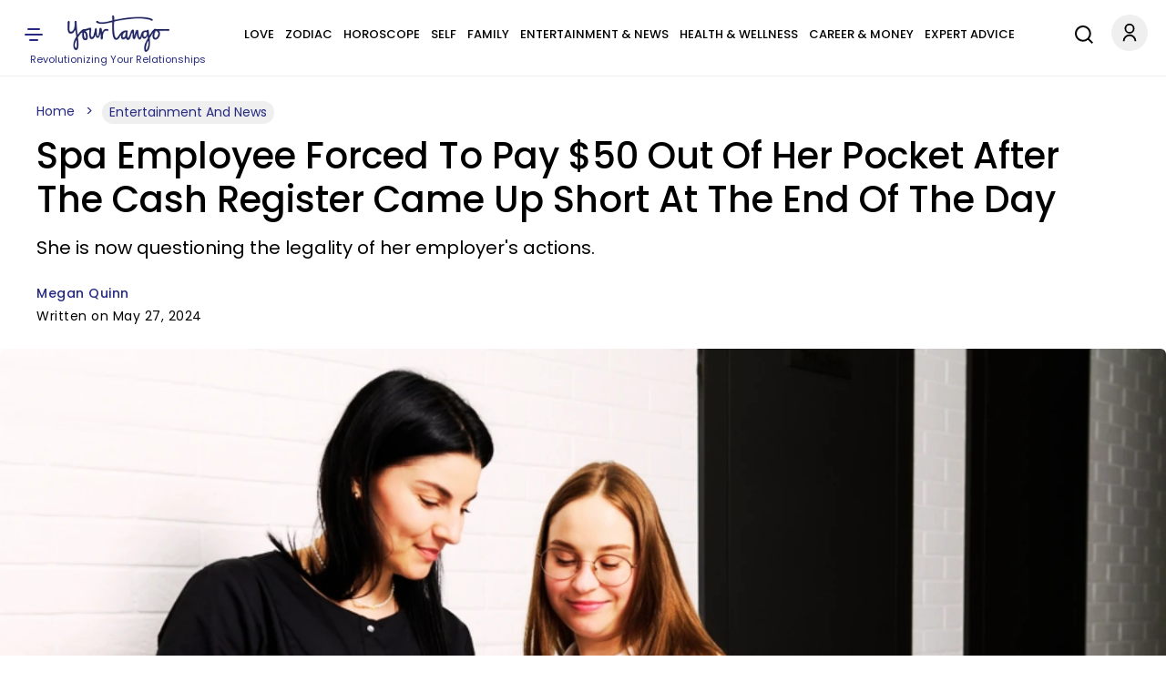

--- FILE ---
content_type: application/javascript
request_url: https://www.yourtango.com/yt_prebid.js?d=20260203
body_size: 11427
content:
if(yt_ads_data.normal !== 1){
(function () {
	function ytShowHouseAds(ytHouseAdsSlotsArray){
		const creativesLeaderboard = [
		  { img: "https://www.yourtango.com/sites/default/files/image_blog/2025-12/ryan-dusick-728x90.png", url: "https://youtu.be/_WJY2iKzJf4?utm_source=AC&utm_medium=housead&utm_campaign=gettingopenpodcast" },
		  { img: "https://www.yourtango.com/sites/default/files/image_blog/2025-12/joe-kort-728x90.png", url: "https://youtu.be/mAa54Ghj5HQ?utm_source=AC&utm_medium=housead&utm_campaign=gettingopenpodcast" },
		  { img: "https://www.yourtango.com/sites/default/files/image_blog/2025-12/alexandra-solomon-728x90.png", url: "https://youtu.be/kBybxRhJQbs?utm_source=AC&utm_medium=housead&utm_campaign=gettingopenpodcast" },
		  { img: "https://www.yourtango.com/sites/default/files/image_blog/2025-12/sabrina-zohar-728x90.png", url: "https://youtu.be/qdBF2PsylaI?utm_source=AC&utm_medium=housead&utm_campaign=gettingopenpodcast" },
		  { img: "https://www.yourtango.com/sites/default/files/image_blog/2025-12/marriage-breakthru-728x90-4.jpeg", url: "https://www.yourtango.com/lasting-marriage-relationship-class?utm_source=AC&utm_medium=house&utm_campaign=breakthru" },
		  { img: "https://www.yourtango.com/sites/default/files/image_blog/2025-12/driftapart-728x90-6.jpeg", url: "https://www.yourtango.com/lasting-marriage-relationship-class?utm_source=AC&utm_medium=house&utm_campaign=driftapart" }
		];
		const creativesBox = [
		  { img: "https://www.yourtango.com/sites/default/files/image_blog/2026-01/attract-soul-level-love_0.png", url: "https://pages.powerofmanifestation.us/21-pom-gate-organic/" },
		  { img: "https://www.yourtango.com/sites/default/files/image_blog/2026-01/create-love-that-feels-electric.png", url: "https://pages.powerofmanifestation.us/21-pom-gate-organic/" },
		  { img: "https://www.yourtango.com/sites/default/files/image_blog/2026-01/magnetize-passionate-love.png", url: "https://pages.powerofmanifestation.us/21-pom-gate-organic/" },
		  { img: "https://www.yourtango.com/sites/default/files/image_blog/2026-01/manifest-love-that-lasts.png", url: "https://pages.powerofmanifestation.us/21-pom-gate-organic/" },
		  { img: "https://www.yourtango.com/sites/default/files/image_blog/2026-01/manifest-magnetic-life.png", url: "https://pages.powerofmanifestation.us/21-pom-gate-organic/" },
		  { img: "https://www.yourtango.com/sites/default/files/image_blog/2026-01/shift-your-energy-love.png", url: "https://pages.powerofmanifestation.us/21-pom-gate-organic/" },
		  { img: "https://www.yourtango.com/sites/default/files/image_blog/2026-01/manifest-better-relationships.png", url: "https://pages.powerofmanifestation.us/21-pom-gate-organic/" },
		  { img: "https://www.yourtango.com/sites/default/files/image_blog/2025-12/ryan-dusick-300x250.png", url: "https://youtu.be/_WJY2iKzJf4?utm_source=AC&utm_medium=housead&utm_campaign=gettingopenpodcast" },
		  { img: "https://www.yourtango.com/sites/default/files/image_blog/2025-12/joe-kort-300x250.png", url: "https://youtu.be/mAa54Ghj5HQ?utm_source=AC&utm_medium=housead&utm_campaign=gettingopenpodcast" },
		  { img: "https://www.yourtango.com/sites/default/files/image_blog/2025-12/alexandra-solomon-300x250.png", url: "https://youtu.be/kBybxRhJQbs?utm_source=AC&utm_medium=housead&utm_campaign=gettingopenpodcast" },
		  { img: "https://www.yourtango.com/sites/default/files/image_blog/2025-12/sabrina-zohar-300x250.png", url: "https://youtu.be/qdBF2PsylaI?utm_source=AC&utm_medium=housead&utm_campaign=gettingopenpodcast" },
		  { img: "https://www.yourtango.com/sites/default/files/image_blog/2025-12/mc-marriage-breakthru-300x250.jpeg", url: "https://www.yourtango.com/lasting-marriage-relationship-class?utm_source=AC&utm_medium=house&utm_campaign=breakthru" },
		  { img: "https://www.yourtango.com/sites/default/files/image_blog/2025-12/mc-bettercomm-300x250.jpeg", url: "https://www.yourtango.com/lasting-marriage-relationship-class?utm_source=AC&utm_medium=house&utm_campaign=bettercomm" },
		  { img: "https://www.yourtango.com/sites/default/files/image_blog/2025-12/mc-driftapart-300x250.jpeg", url: "https://www.yourtango.com/lasting-marriage-relationship-class?utm_source=AC&utm_medium=house&utm_campaign=driftapart" },
		  { img: "https://www.yourtango.com/sites/default/files/image_blog/2025-12/mc-strongercomm-300x250.jpeg", url: "https://www.yourtango.com/lasting-marriage-relationship-class?utm_source=AC&utm_medium=house&utm_campaign=strongercomm" },
		  { img: "https://www.yourtango.com/sites/default/files/image_blog/2025-12/mc-therapy-300x250.jpeg", url: "https://www.yourtango.com/lasting-marriage-relationship-class?utm_source=AC&utm_medium=house&utm_campaign=therapy" }
		];
		for (let i = 0; i < ytHouseAdsSlotsArray.length; i++) {
			const slotId = ytHouseAdsSlotsArray[i];
			if (!slotId) continue;			
			const adSlotDiv = document.getElementById(slotId);
			if(!adSlotDiv){
			  ytHouseAdsSlotsArray[i] = "";
			  continue;
			}
			const isLeaderboard = slotId.startsWith("leaderboard");
			const creatives = isLeaderboard ? creativesLeaderboard : creativesBox;
			const rnd = Math.floor(Math.random() * creatives.length);

			adSlotDiv.innerHTML = `<a href="${creatives[rnd].url}" target="_blank" rel="nofollow sponsored noreferrer noopener">
			  <img loading="lazy"
				   src="${creatives[rnd].img}"
				   width="${isLeaderboard ? 728 : 300}"
				   height="${isLeaderboard ? 90 : 250}"
				   alt="Advertisement"
				   class="img-fluid${isLeaderboard ? ' yt-house-ads' : ''}">
			</a>`;	
		}
	}
	var ytHouseAdsSlotsArrayMain = ["leaderboard-1", "leaderboard-2", "leaderboard-3", "box-1", "box-2", "box-3", "box-4", "box-5", "box-6", "box-7", "box-8", "box-9", "box-10", "box-11", "box-12", "box-13", "box-14", "box-15", "box-16", "box-17", "box-18", "box-19", "box-20", "box-21", "box-22", "box-23", "box-24", "box-25", "box-26", "box-27", "box-28", "box-29", "box-30", "box-300"];
	ytShowHouseAds(ytHouseAdsSlotsArrayMain);
	window.goThroughArticleInfiniteScrollSlots = function(nid, yt_prebid_scroll_kv_obj, yt_scroll_ads_data, url){
		var ytHouseAdsSlotsArrayScroll = ["leaderboard-1", "box-1", "box-2", "box-3", "box-4", "box-5", "box-6", "box-7", "box-8", "box-9", "box-10", "box-11", "box-12", "box-13", "box-14", "box-15", "box-16", "box-17", "box-18", "box-19", "box-20", "box-21", "box-22", "box-23", "box-24", "box-25", "box-26", "box-27", "box-28", "box-29", "box-30"];
		ytHouseAdsSlotsArrayScroll.forEach((v, i, a) => a[i] = v + "-" +nid);
		ytShowHouseAds(ytHouseAdsSlotsArrayScroll);
	}
})();
} else {
function ytp_bidder(bidRequest, bidResponse) {
  if (bidResponse && bidResponse.bidder) {
    return bidResponse.bidder;
  }
  if (bidRequest && bidRequest.bidder) {
    return bidRequest.bidder;
  }
  return '';
}
yt_prebid_kv_obj += '.setTargeting("amp", ["0"]).setTargeting("pg_scroll", ["0"]).setTargeting("pwrap", ["yt"])';
window.ytAds = {
  slotData: {},
  yt_ads_targeting_obj: {},
  setTargetingFromPage(k, v) {
  window.ytAds.yt_ads_targeting_obj[k] = v;
},
parsePrebidTargeting(str, targetObj = this.yt_ads_targeting_obj) {
  if (!str) return;

  try {
    const parts = str.split('.setTargeting').slice(1);

    for (const part of parts) {
      try {
        const open = part.indexOf('("');
        const mid = part.indexOf('",');
        const close = part.lastIndexOf(')');

        if (open === -1 || mid === -1 || close === -1) continue;

        const key = part.substring(open + 2, mid).trim();
        const raw = part.substring(mid + 2, close).trim();

        let values = [];

        // CASE 1 — normal ["a","b"]
        if (raw.startsWith("[")) {
          try {
            values = Function(`"use strict"; return (${raw});`)();
          } catch {
            values = [];
          }
        }

        // CASE 2 — getYTCookie("cookie")
        else if (raw.startsWith("getYTCookie")) {
          try {
            const start = raw.indexOf("(");
            const end = raw.lastIndexOf(")");
            const inside = raw.substring(start + 1, end).trim();
            const cookieName = inside.replace(/^["']|["']$/g, "");

            const cookieVal = (typeof getYTCookie === "function")
			  ? getYTCookie(cookieName)
			  : null;

            if (cookieVal != null && cookieVal !== "") {
              values = [String(cookieVal)];
            }
          } catch {}
        }

        if (key && Array.isArray(values)) {
          targetObj[key] = values;
        }

      } catch (innerErr) {
        this.log("parsePrebidTargeting inner error:", innerErr);
      }
    }
  } catch (err) {
    this.log("parsePrebidTargeting error:", err);
  }
},
  createPageTargetingObj() {
  try {
    if (!yt_prebid_kv_obj) return;

    try {
      // Try safe parser first
      this.parsePrebidTargeting(yt_prebid_kv_obj);
      this.log("Targeting parsed safely without eval()");
      return;
    } catch (safeErr) {
      this.log("Safe targeting parser failed — falling back to eval()", safeErr);
    }
    
    let updated = yt_prebid_kv_obj.replaceAll(
      ".setTargeting",
      ";ytAds.setTargetingFromPage"
    );
    updated = updated.substring(1);
    eval(updated);
  } catch (e) {
    this.log("Error applying dynamic page targeting:", e);
  }
},
applyPageLevelTargeting(targetingObj) {
  if (!targetingObj || typeof targetingObj !== 'object') return;

  googletag.cmd.push(() => {
    if (!googletag.pubads) return;
    const pubads = googletag.pubads();
	pubads.clearTargeting();
    Object.entries(targetingObj).forEach(([key, values]) => {
      if (!Array.isArray(values)) return;
      pubads.setTargeting(key, values);
    });

    this.log("📌 Page-level targeting applied:", targetingObj);
  });
},
buildOrtb2FromTargeting() {
  const kv = this.yt_ads_targeting_obj || {};

  const cat = Array.isArray(kv.article_category) ? kv.article_category : [];
  const kwArray = Array.isArray(kv.article_keyword) ? kv.article_keyword : [];

  const ortb2 = {
    site: {
      domain: location.hostname,
      page: location.href,
      ext: {
        data: {}
      }
    }
  };

  if (cat.length > 0) {
    ortb2.site.ext.data.cat = cat;
  }

  if (kwArray.length > 0) {
    ortb2.site.keywords = kwArray.join(",");
  }

  return ortb2;
},
  
  debug: new URLSearchParams(window.location.search).get('yt_debug') === '1',
  log(...args) {
    if (this.debug) console.log('[YT_ADS_DEBUG]', ...args);
  },
  lazyAuctionQueue: [],
lazyAuctionTimer: null,
lazyAuctionDelay: 150,
lazyAuctionMaxSize: 8,
enqueueLazyAuction(item) {
  if (
    !item ||
    !item.slotId ||
    !item.gptSlot ||
    !item.adUnit ||
    !item.adPath ||
    typeof item.timeout !== "number"
  ) {
    this.log("Invalid lazy auction item skipped", item);
    return;
  }

  this.lazyAuctionQueue.push(item);

  if (this.lazyAuctionQueue.length >= this.lazyAuctionMaxSize) {
    this.flushLazyAuction();
    return;
  }

  if (this.lazyAuctionTimer) return;

  this.lazyAuctionTimer = setTimeout(() => {
    this.flushLazyAuction();
  }, this.lazyAuctionDelay);
},
flushLazyAuction() {
  try {
    if (this.lazyAuctionTimer) {
      clearTimeout(this.lazyAuctionTimer);
      this.lazyAuctionTimer = null;
    }

    const batch = this.lazyAuctionQueue.splice(0);
    if (!batch.length) return;

    const groups = {};
    batch.forEach(item => {
      const t = Number(item.timeout);
      groups[t] ??= [];
      groups[t].push(item);
    });

    const tryFinalServe = (items) => {
	  if (!items || !items.length) return;
	  const slotIds = items.map(i => i.slotId);
	  const gptSlots = items.map(i => i.gptSlot).filter(Boolean);
	  
      googletag.cmd.push(() => {
		pbjs.setTargetingForGPTAsync(slotIds);

		if (this.enableTAM && window.ytAds.tamReady && window.apstag) {
		  apstag.setDisplayBids(
			items.map(i => ({
			  slotID: i.slotId,
			  slotName: i.gptSlot.getAdUnitPath()
			}))
		  );
		}

		googletag.pubads().refresh(gptSlots);
		  
	  });
    };

    Object.entries(groups).forEach(([timeout, items]) => {
      let prebidDone = false;
      let tamDone = !this.enableTAM;

      const adUnits = items.map(i => i.adUnit);

      let completed = false;
      const done = () => {
        if (completed) return;
        if (prebidDone && tamDone) {
		  completed = true;
          tryFinalServe(items);
        }
      };

      pbjs.requestBids({
        adUnits: adUnits,
        timeout: Number(timeout),
        bidsBackHandler: () => {
          prebidDone = true;
          done();
        }
      });

      if (this.enableTAM && window.ytAds.tamReady && window.apstag) {
        apstag.fetchBids({
          slots: items.map(i => ({
            slotID: i.slotId,
            slotName: i.gptSlot.getAdUnitPath(),
            sizes: i.sizes
          })),
          timeout: Number(timeout)
        }, () => {
          tamDone = true;
          done();
        });
      } else {
        tamDone = true;
        done();
      }
    });

  } catch (e) {
    this.log("flushLazyAuction error", e);
  }
},
  device: null,
  getDevice() {
    const w = window.innerWidth || document.documentElement.clientWidth;
    if (w >= 1024) return 'desktop';
    if (w >= 768) return 'tablet';
    return 'mobile';
  },

  
  cmpReady: false,
  waitForAdmiralConsent(retries = 3) {
    if (this.cmpReady === true) return;

    if (typeof window.__tcfapi !== 'function') {
      if (retries > 0) {
        this.log(`CMP (__tcfapi) not ready yet – retrying (${retries})`);
        setTimeout(() => this.waitForAdmiralConsent(retries - 1), 500);
      } else {
        this.log('CMP not found after retries – continuing without consent');
        this.initializePrebid(null);
      }
      return;
    }

    this.log('Admiral CMP detected, subscribing to TCF events');
    this.cmpReady = true;

    let prebidInitialized = false;
    try {
      window.__tcfapi('addEventListener', 2, (tcData, success) => {
        if (!success || !tcData || prebidInitialized) return;
        const { gdprApplies, eventStatus } = tcData;

        const consentReady = ((gdprApplies === false) || (gdprApplies === 0) || (['tcloaded', 'loaded', 'useractioncomplete'].includes(eventStatus)));
        if (consentReady) {
          this.log(`Consent ready or not required (gdprApplies=${gdprApplies}, eventStatus=${eventStatus}) → start Prebid`);
          prebidInitialized = true;
          this.deferPrebidStart(tcData);
          return;
        }

        if (eventStatus === 'cmpuishown') this.log('CMP UI shown, waiting for user action…');
      });
    } catch (e) {
      this.log('Error subscribing to CMP events:', e);
      this.initializePrebid(null);
    }
  },

  deferPrebidStart(tcData) {
    const init = () => this.initializePrebid(tcData);
    if ('requestIdleCallback' in window) {
      this.log('Deferring Prebid start using requestIdleCallback()');
      requestIdleCallback(init);
    } else {
      this.log('Deferring Prebid start with setTimeout()');
      setTimeout(init, 50);
    }
  },

  gptLoaded: false,
  prebidLoaded: false,
  enableTAM: false,
  tamReady: false,

  loadLib(url, cb) {
    const s = document.createElement('script');
    s.async = true; s.type = 'text/javascript'; s.src = url;
    if (cb) s.onload = cb;
    const ref = document.getElementsByTagName('script')[0];
    ref.parentNode.insertBefore(s, ref);
  },
  
  paths: {
    leaderboard: {
      desktop: [
        '1020897/yt-dt/yt-dt-leaderboard-top',
        '1020897/yt-dt/yt-dt-leaderboard-inline1',
        '1020897/yt-dt/yt-dt-leaderboard-inline2',
        '1020897/yt-dt/yt-dt-leaderboard-bottom'
      ],
      tablet: [
        '1020897/yt-tb/yt-tb-leaderboard-top',
        '1020897/yt-tb/yt-tb-leaderboard-inline1',
        '1020897/yt-tb/yt-tb-leaderboard-inline2',
        '1020897/yt-tb/yt-tb-leaderboard-bottom'
      ]
    },
    box: {
      desktopPrefix: '1020897/yt-dt/yt-dt-box-',
      tabletPrefix: '1020897/yt-tb/yt-tb-box-',
      mobilePrefix: '1020897/yt-mb/yt-mb-box-'
    },
    adhesive: {
      tablet: '1020897/yt-tb/yt-tb-adhesive',
      mobile: '1020897/yt-mb/yt-mb-adhesive'
    }
  },

  sizes: {
    leaderboard: { desktop: [[970, 250], [970, 90], [728, 250], [728, 90]], tablet: [[728, 90]] },
    box: [[300, 250]],
    adhesive: { tablet: [[728, 90]], mobile: [[320, 50]] }
  },

  bidders: ['amx','criteo','ix','medianet','openx','pubmatic','triplelift','ttd'],
  excludedSexBidders: [],

bidderPlacements: {
  shared: {
    leaderboard: {
      "yt-leaderboard-top": {
        normal: {
          pubmatic: { publisherId: "159322", adSlot: "5994727" },
          openx: { delDomain: "yourtango-d.openx.net", unit: "560866108" },
          ix: { siteId: "1111365" },
          criteo: { pubid: '105803', networkId: 11829 },
          medianet: { cid: "8CUC41VB3", crid: "585670322", bidfloor: 0.04 },
          triplelift: { inventoryCode: "yourtango_728x90_desktop_HDX", floor: 0.04 },
          amx: { tagId: "eW91cnRhbmdvLmNvbQ" },
          ttd: { supplySourceId: "yourtango", publisherId: "1", bidfloor: 0.10 }
        },
        sex: {
          pubmatic: { publisherId: "159322", adSlot: "5994733" },
          openx: { delDomain: "yourtango-d.openx.net", unit: "560866114" },
          ix: { siteId: "1111371" },
          criteo: { pubid: '105803', networkId: 11829 },
          medianet: { cid: "8CUC41VB3", crid: "425538783", bidfloor: 0.01 },
          triplelift: { inventoryCode: "yourtango_728x90_desktop_HDX", floor: 0.01 },
          amx: { tagId: "eW91cnRhbmdvLmNvbQ" },
          ttd: { supplySourceId: "yourtango", publisherId: "1", bidfloor: 0.10 }
        }
      },
      "yt-leaderboard-inline": {
        normal: {
          pubmatic: { publisherId: "159322", adSlot: "5994728" },
          openx: { delDomain: "yourtango-d.openx.net", unit: "560866109" },
          ix: { siteId: "1111366" },
          criteo: { pubid: '105803', networkId: 11829 },
          medianet: { cid: "8CUC41VB3", crid: "335336636", bidfloor: 0.04 },
          triplelift: { inventoryCode: "yourtango_728x90_desktop_HDX", floor: 0.04 },
          amx: { tagId: "eW91cnRhbmdvLmNvbQ" },
          ttd: { supplySourceId: "yourtango", publisherId: "1", bidfloor: 0.10 }
        },
        sex: {
          pubmatic: { publisherId: "159322", adSlot: "5994734" },
          openx: { delDomain: "yourtango-d.openx.net", unit: "560866116" },
          ix: { siteId: "1111372" },
          criteo: { pubid: '105803', networkId: 11829 },
          medianet: { cid: "8CUC41VB3", crid: "604735544", bidfloor: 0.01 },
          triplelift: { inventoryCode: "yourtango_728x90_desktop_HDX", floor: 0.01 },
          amx: { tagId: "eW91cnRhbmdvLmNvbQ" },
          ttd: { supplySourceId: "yourtango", publisherId: "1", bidfloor: 0.10 }
        }
      },
      "yt-leaderboard-bottom": {
        normal: {
          pubmatic: { publisherId: "159322", adSlot: "5994729" },
          openx: { delDomain: "yourtango-d.openx.net", unit: "560866110" },
          ix: { siteId: "1111367" },
          criteo: { pubid: '105803', networkId: 11829 },
          medianet: { cid: "8CUC41VB3", crid: "762744048", bidfloor: 0.04 },
          triplelift: { inventoryCode: "yourtango_728x90_desktop_HDX", floor: 0.04 },
          amx: { tagId: "eW91cnRhbmdvLmNvbQ" },
          ttd: { supplySourceId: "yourtango", publisherId: "1", bidfloor: 0.10 }
        }
      }
    },

    box: {
    "yt-box-1": {
      normal: {
        pubmatic: { publisherId: "159322", adSlot: "5994730" },
        openx: { delDomain: "yourtango-d.openx.net", unit: "560866111" },
        ix: { siteId: "1111368" },
        criteo: { pubid: '105803', networkId: 11829 },
        medianet: { cid: "8CUC41VB3", crid: "413857852", bidfloor: 0.04 },
        triplelift: { inventoryCode: "yourtango_300x250_desktop", floor: 0.04 },
        amx: { tagId: "eW91cnRhbmdvLmNvbQ" },
        ttd: { supplySourceId: "yourtango", publisherId: "1", bidfloor: 0.10 }
      },
      sex: {
        pubmatic: { publisherId: "159322", adSlot: "5994736" },
        openx: { delDomain: "yourtango-d.openx.net", unit: "560866119" },
        ix: { siteId: "1111374" },
        criteo: { pubid: '105803', networkId: 11829 },
        medianet: { cid: "8CUC41VB3", crid: "400386656", bidfloor: 0.01 },
        triplelift: { inventoryCode: "yourtango_300x250_desktop", floor: 0.01 },
        amx: { tagId: "eW91cnRhbmdvLmNvbQ" },
        ttd: { supplySourceId: "yourtango", publisherId: "1", bidfloor: 0.10 }
      }
    }
    },

    boxMobile: {
    "yt-box-1": {
      normal: {
        pubmatic: { publisherId: "159322", adSlot: "5994731" },
        openx: { delDomain: "yourtango-d.openx.net", unit: "560866112" },
        ix: { siteId: "1111369" },
        criteo: { pubid: '105803', networkId: 11829 },
        medianet: { cid: "8CUC41VB3", crid: "369557902", bidfloor: 0.04 },
        triplelift: { inventoryCode: "yourtango_300x250_mobile", floor: 0.04 },
        amx: { tagId: "eW91cnRhbmdvLmNvbQ" },
        ttd: { supplySourceId: "yourtango", publisherId: "1", bidfloor: 0.10 }
      },
      sex: {
        pubmatic: { publisherId: "159322", adSlot: "5994737" },
        openx: { delDomain: "yourtango-d.openx.net", unit: "560866120" },
        ix: { siteId: "1111375" },
        criteo: { pubid: '105803', networkId: 11829 },
        medianet: { cid: "8CUC41VB3", crid: "850535471", bidfloor: 0.01 },
        triplelift: { inventoryCode: "yourtango_300x250_mobile", floor: 0.01 },
        amx: { tagId: "eW91cnRhbmdvLmNvbQ" },
        ttd: { supplySourceId: "yourtango", publisherId: "1", bidfloor: 0.10 }
      }
    }
  },

    adhesive: {
      "yt-adhesive": {
        normal: {
          pubmatic: { publisherId: "159322", adSlot: "5994732" },
          openx: { delDomain: "yourtango-d.openx.net", unit: "560866113" },
          ix: { siteId: "1111370" },
          criteo: { pubid: '105803', networkId: 11829 },
          medianet: { cid: "8CUC41VB3", crid: "311171275", bidfloor: 0.04 },
          triplelift: { inventoryCode: "yourtango_mobile_adhesive", floor: 0.04 },
          amx: { tagId: "eW91cnRhbmdvLmNvbQ" },
          ttd: { supplySourceId: "yourtango", publisherId: "1", bidfloor: 0.10 }
        },
        sex: {
          pubmatic: { publisherId: "159322", adSlot: "5994738" },
          openx: { delDomain: "yourtango-d.openx.net", unit: "560866122" },
          ix: { siteId: "1111376" },
          criteo: { pubid: '105803', networkId: 11829 },
          medianet: { cid: "8CUC41VB3", crid: "437111741", bidfloor: 0.01 },
          triplelift: { inventoryCode: "yourtango_mobile_adhesive", floor: 0.01 },
          amx: { tagId: "eW91cnRhbmdvLmNvbQ" },
          ttd: { supplySourceId: "yourtango", publisherId: "1", bidfloor: 0.10 }
        }
      }
    }
  },

  desktop: {},
tablet: {},
mobile: {}
},
debugOverlay(id, html) {
    if (!this.debug) return;

    const el = document.getElementById(id);
    if (!el) return;

    el.style.position = "relative";

    const old = el.querySelector(".yt-ad-debug");
    if (old) old.remove();

    const box = document.createElement("div");
    box.className = "yt-ad-debug";
    box.innerHTML = html;
    el.appendChild(box);
},
  slotRenderListenerAdded: false,
  startPrebidConfig() {
  const allReady = this.enableTAM
	  ? (this.gptLoaded && this.prebidLoaded && this.tamReady)
	  : (this.gptLoaded && this.prebidLoaded);
  if (allReady) {
    this.log('Both GPT and Prebid loaded → configuring Prebid');
    googletag.cmd.push(() => { googletag.pubads().disableInitialLoad();googletag.pubads().enableSingleRequest();googletag.enableServices(); });
    
    if (!this.slotRenderListenerAdded){
	  this.slotRenderListenerAdded = true;
	  
	  if (this.debug) {
			const style = document.createElement("style");
			style.textContent = `
				.yt-ad-debug {
					position: absolute;
					top: 0;
					left: 0;
					background: rgba(0,0,0,0.7);
					color: #fff;
					padding: 6px 8px;
					font-size: 14px;
					text-align:left;
					line-height: 1.8;
					z-index: 9999999;
					max-width: 350px;
					border-bottom-right-radius: 6px;
					pointer-events: auto;
					user-select: text;
				}
				#yt-adhesive-container .yt-ad-debug {
					position: absolute !important;
					top: -110px !important;
				}
			`;
			document.head.appendChild(style);
		}
		
	  googletag.cmd.push(() => {
		googletag.pubads().addEventListener('slotRenderEnded', event => {
		  const id = event.slot.getSlotElementId();
		  
		  if (window.ytAds.refreshConfig[window.ytAds.device]){
			ytAds.resetSlotRefreshState(id);
			ytAds.refreshableSlots.add(id);
			ytAds.startVisibilityObserver(id);
		  }
		  
			if (this.debug) {
				//console.log("EVENT RAW:", event);
				const w = (pbjs.getHighestCpmBids(id) || [])[0];
				const html = `
					<b>CPM:</b> $${w?.cpm || 0} (${w?.bidder || "No Prebid Bid"})<br>
					<b>Order:</b> ${event.campaignId}<br>
					<b>Line:</b> ${event.lineItemId}<br>
					<b>Creative:</b> ${event.creativeId}
				`;
				this.debugOverlay(id, html);
			}
		});
	  });
    }
    
    pbjs.que.push(() => {
      try {
        pbjs.setConfig({
          consentManagement: {
            gdpr: { cmpApi: 'iab', timeout: 100 },
            gpp: { cmpApi: 'iab', timeout: 100 }
          },
          userSync: {
            syncEnabled: true,
            filterSettings: {
              image: { filter: 'include', bidders: '*' },
              iframe: { filter: 'include', bidders: '*' }
            },
            syncsPerBidder: 5,
            syncDelay: 3000,
            auctionDelay: 500,
            userIds: [
              {
                name: 'sharedId',
                storage: { name: '_sharedID', type: 'html5', expires: 30 }
              }
            ]
          },
          priceGranularity: {
			  buckets: [
				{
				  min: 0,
				  max: 20,
				  increment: 0.01
				},
				{
				  min: 20,
				  max: 25,
				  increment: 1.00
				}
			  ]
			},
          floors: {
    enforcement: {
      enforceJS: true,
      floorDeals: false,
      bidAdjustment: false
    },
    additionalSchemaFields: {
      ytp_bidder: ytp_bidder
    }
  },
          bidderTimeout: 3000,
          enableTIDs: true,
          enableSendAllBids: false,
          timeoutBuffer: 400
        });
        
        const ortb2Obj = this.buildOrtb2FromTargeting();
pbjs.setConfig({ ortb2: ortb2Obj });
this.log("ORTB2:", ortb2Obj);
        
        pbjs.bidderSettings = {
        standard: {
          storageAllowed: true,
          suppressEmptyKeys: true
        }
      };

        this.log('Prebid configuration set — linking placements');
        this.linkSharedPlacements();

        this.log('Prebid configuration complete — building ad units');
        this.buildAndObserveSlots('main', this.yt_ads_targeting_obj, window.yt_ads_data);
        this.observeDynamicAds();
      } catch (err) {
        this.log('❌ Error in startPrebidConfig:', err);
      }
    });
    
    if (this.refreshConfig[this.device]){
		this.startRefreshClock();
	}
  }
},
clearAdSlot(id) {
  this.log("Destroying existing slot:", id);

  try {
    this.observed.delete(id);

    googletag.cmd.push(() => {
      const slots = googletag.pubads().getSlots();
      const slot = slots.find(s => s.getSlotElementId() === id);
      if (slot) {
        googletag.destroySlots([slot]);
      }
    });    
    
      const data = this.slotData[id];
      if (data && data.adUnit && data.adUnit.ortb2Imp && data.adUnit.ortb2Imp.ext) {
        const gpid = data.adUnit.ortb2Imp.ext.gpid;

        if (gpid) {
          const base = gpid.split('#')[0];

          if (this.usedGPIDs.has(base)) {
		    this.usedGPIDs.delete(base);
		    this.log("GPID freed for reuse:", base);
		  }
        }
      }
    
    delete this.slotData[id];
    this.refreshableSlots.delete(id);
  } catch (err) {
    this.log("Error clearing slot", id, err);
  }
},
adhNewInit: false,
adhesiveClosed: false,
ytEarlyInsertNewAdhesiveHTML() {
    if (this.adhNewInit) return;
    this.adhNewInit = true;

    const css = `
      #yt-adhesive-container {
    position: fixed;
    bottom: 0;
    left: 50%;
    transform: translateX(-50%);
    z-index: 9980;
    width: 100%;
}
@media(min-width:768px)and (max-width:1023px){
	#yt-adhesive-container {
		max-width: 750px;
		min-height: 90px;
	}
}
@media(max-width:767px){
	#yt-adhesive-container {
		max-width: 340px;
		min-height: 50px;
	}
}

#yt-adhesive-container .yt-adhesive-inner {
    position: relative;
    z-index: 1;
}

@media(min-width:768px)and (max-width:1023px){
	#yt-adhesive-container .yt-adhesive-inner {
		min-height: 90px;
	}
}
@media(max-width:767px){
	#yt-adhesive-container .yt-adhesive-inner {
		min-height: 50px;
	}
}

#yt-adhesive-container #yt-adhesive-ad {
    position: relative;
    z-index: 1;
    pointer-events: auto;
}

#yt-adhesive-container .yt-adh-close-btn {
    position: absolute;
    top: -30px;
    right: 0;
    width: 20px;
    height: 20px;
    font-size: 25px;
    line-height: 20px;
    cursor: pointer;
    z-index: 5;
    pointer-events: auto;
}
    `;

    const style = document.createElement("style");
    style.id = "yt-adh-new-css";
    style.textContent = css;
    document.head.appendChild(style);

    const container = document.createElement("div");
    container.id = "yt-adhesive-container";

    container.innerHTML = `
        <div class="yt-adhesive-inner">
            <div class="yt-adh-close-btn">&times;</div>
            <div id="yt-adhesive-ad"></div>
        </div>
    `;

    document.body.appendChild(container);

    const btn = container.querySelector(".yt-adh-close-btn");
    btn.addEventListener("click", () => {
        this.adhesiveClosed = true;
        container.style.display = "none";
        this.clearAdSlot("yt-adhesive-ad");
    });
},

  initializePrebid(tcData) {
    this.log('Initializing Prebid with CMP data:', tcData);
    this.device = this.getDevice();
	this.createPageTargetingObj();
	
    window.googletag = window.googletag || {}; googletag.cmd = googletag.cmd || [];
    window.pbjs = window.pbjs || {}; pbjs.que = pbjs.que || [];
    
    this.applyPageLevelTargeting(this.yt_ads_targeting_obj);
    
    if ((this.device === 'tablet') || (this.device === 'mobile')) {
		this.ytEarlyInsertNewAdhesiveHTML();
	}

    this.loadLib('https://cadmus.script.ac/d10mfypgp442ux/script.js', () => this.log('Cadmus loaded'));
    this.loadLib('https://securepubads.g.doubleclick.net/tag/js/gpt.js', () => {
      this.log('GPT loaded');
      this.gptLoaded = true;
      this.startPrebidConfig();
    });
    this.loadLib(`${location.origin}/yt_prebid_lib.js`, () => {
      this.log('Prebid loaded');
      this.prebidLoaded = true;
      this.startPrebidConfig();
    });
    if (this.enableTAM){
	  let tamFailSafe = setTimeout(() => {
		this.log("Amazon TAM failed to load in time → continuing without it");
		this.tamReady = true;   // pretend ready so system continues
		this.startPrebidConfig();
	  }, 3000);

	  this.loadLib('https://c.amazon-adsystem.com/aax2/apstag.js', () => {
		clearTimeout(tamFailSafe);
		try {
		  apstag.init({
			pubID: 'c6fbe330-026f-4aa2-9900-222af1461043',
			adServer: 'googletag'
		  });
		  this.tamReady = true;
		  this.log("Amazon TAM ready");
		  this.startPrebidConfig();
		} catch(e){
		  this.log("Amazon TAM init failed", e);
		  this.tamReady = true; // don't block ads
		  this.startPrebidConfig();
		}
	  });
	} else {
	  this.log("Amazon TAM disabled (flag off)");
	}
  },

  isSexCategory(yt_ads_data_wrapper) {
    return yt_ads_data_wrapper.normal !== 1;
  },

  appendAC(path, sex) {
  if (!sex) return path;

  const parts = path.split("/");

  if (parts.length < 3) return path;

  parts[1] = `${parts[1]}-ac`;
  parts[2] = `${parts[2]}-ac`;

  return parts.join("/");
},

  isDisplayable(el) {
  if (!el) return false;

  const rect = el.getBoundingClientRect();

  if (rect.width === 0 || rect.height === 0) return false;

  return true;
},

linkSharedPlacements() {
  try {
    this.bidderPlacements.desktop ??= {};
    this.bidderPlacements.tablet ??= {};
    this.bidderPlacements.mobile ??= {};

    this.bidderPlacements.desktop.leaderboard = this.bidderPlacements.shared.leaderboard;
    this.bidderPlacements.desktop.box = this.bidderPlacements.shared.box;

    this.bidderPlacements.tablet.leaderboard = this.bidderPlacements.shared.leaderboard;
    this.bidderPlacements.tablet.box = this.bidderPlacements.shared.box;
    this.bidderPlacements.tablet.adhesive = this.bidderPlacements.shared.adhesive;

    this.bidderPlacements.mobile.box = this.bidderPlacements.shared.boxMobile;
    this.bidderPlacements.mobile.adhesive = this.bidderPlacements.shared.adhesive;

    this.log('✅ Shared bidder placements linked to device-specific maps');
  } catch (e) {
    this.log('❌ Error linking shared placements:', e);
  }
},
buildBidsForSlot(slotKey, slotType, isSex, sizes) {
  const mode = isSex ? 'sex' : 'normal';

  let normalizedKey = slotKey;
  if (slotKey.includes('leaderboard-2')) normalizedKey = 'yt-leaderboard-inline';
  else if (slotKey.includes('leaderboard-3')) normalizedKey = 'yt-leaderboard-inline';
  else if (slotKey.includes('leaderboard-1')) normalizedKey = 'yt-leaderboard-top';
  else if (slotKey.includes('leaderboard-4')) normalizedKey = 'yt-leaderboard-bottom';
  else if (slotKey.includes('box')) normalizedKey = 'yt-box-1';
  else if (slotKey.includes('adhesive')) normalizedKey = 'yt-adhesive';

  const deviceMap = this.bidderPlacements[this.device]?.[slotType];
  const sharedMap = this.bidderPlacements.shared?.[slotType];
  const map =
    deviceMap?.[normalizedKey]?.[mode] ||
    sharedMap?.[normalizedKey]?.[mode] ||
    {};

  const excluded = new Set(isSex ? this.excludedSexBidders : []);
  let bids = [];

  for (const bidder of this.bidders) {
    if (excluded.has(bidder)) continue;
    if (!map[bidder]) continue;

    bids.push({ bidder, params: map[bidder] });
    
    if (bidder === 'triplelift' && this.device === 'desktop' && slotType === 'leaderboard') {
      bids.push({ bidder, params: { inventoryCode: "yourtango_970x250_desktop", floor: 0.04 } });
    }
    
    /*if (bidder === 'criteo' && this.device === 'desktop' && slotType === 'leaderboard') {
      bids.push({ bidder, params: { networkId: "1709582" } });
      bids.push({ bidder, params: { networkId: "1709583" } });
    }
    
    if (bidder === 'criteo' && this.device === 'tablet' && slotType === 'adhesive') {
      bids = bids.filter(b => {
        return !(b.bidder === 'criteo' && b.params.networkId === "1756171");
      });
      bids.push({ bidder, params: { networkId: "1709579" } });
    }*/
  }

  this.log(
    `✅ Bids built for ${slotKey} [normalized=${normalizedKey}] (${slotType}, ${this.device}, ${mode}):`,
    bids
  );

  return bids;
},

  observeSlot(el, buildFn) {
  if (!('IntersectionObserver' in window)) {
    buildFn();
    return;
  }

  const rect = el.getBoundingClientRect();

  if (rect.top < window.innerHeight && rect.bottom > 0) {
    this.log("Ad is already visible → building immediately:", el.id);
    buildFn();
    return;
  }
  
  let rootMargin;
  if (this.device === "tablet") {
    rootMargin = "100% 0px";
  } else {
    rootMargin = "150% 0px";
  }

  const io = new IntersectionObserver((entries, obs) => {
    entries.forEach(entry => {
      if (entry.isIntersecting) {
        obs.unobserve(entry.target);
        this.log("Lazyloaded ad:", el.id);
        buildFn();
      }
    });
  }, {
    root: null,
    rootMargin,
    threshold: 0
  });

  io.observe(el);
},
  observed: new Set(),
  usedGPIDs: new Set(),
  getGPID(localAdPath, localId) {
	  const base = `/${localAdPath}`;

	  if (!this.usedGPIDs.has(base)) {
		this.usedGPIDs.add(base);
		return base;
	  }

	  return `${base}#${localId}`;
},
  buildAndObserveSlots(parentSelector = 'main', ytAdsTargetingObj = this.yt_ads_targeting_obj, yt_ads_data_wrapper) {
    const isSex = this.isSexCategory(yt_ads_data_wrapper);
    const parent = document.querySelector(parentSelector) || document.querySelector('main');
    
    const lbs = Array.from(parent.querySelectorAll('.yt-leaderboard-ad')).filter(this.isDisplayable);

lbs.forEach((el, i) => {
  if (this.device === 'mobile') return;

  const id = el.id;
  if (!id || this.observed.has(id)) return;
  this.observed.add(id);

  const sizes1 = (this.device === 'desktop')
    ? this.sizes.leaderboard.desktop
    : this.sizes.leaderboard.tablet;

  const basePath = this.paths.leaderboard[this.device]?.[i] || this.paths.leaderboard[this.device]?.slice(-1)[0];
  const adPath = this.appendAC(basePath, isSex);

  const localId = id;
  const localSizes = sizes1.map(s => s.slice());
  const localAdPath = adPath;
  const localSlotType = 'leaderboard';
  const isSexNow = isSex;

  const build = () => {
      let slot;

	  googletag.cmd.push(() => {
		slot = googletag.defineSlot(`/${localAdPath}`, localSizes, localId)
		  .addService(googletag.pubads());	  
  
		this.log('Lazy build leaderboard', localId, localAdPath);

		const bids = this.buildBidsForSlot(localId, localSlotType, isSexNow, localSizes);

		const adUnit = {
		  code: localId,
		  mediaTypes: { banner: { sizes: localSizes }},
		  bids,
		  floors: {
			currency: 'USD',
			default: isSexNow ? 0.01 : 0.04,
			schema: {
			   fields: [ 'ytp_bidder']
			},
			values: {
			  ttd: 0.10,
			  '*': isSexNow ? 0.01 : 0.04
			}
		  },
		  ortb2Imp: {
			ext: {
				gpid: this.getGPID(localAdPath, localId),
				data: {
				  adserver: {
					name: 'gam',
					adslot: `/${localAdPath}`
				  },			  
				  pbadslot: `/${localAdPath}`
				}
			}
		  }
		};

		this.slotData[localId] = {slot, adUnit};
		
		this.enqueueLazyAuction({
		  slotId: localId,
		  gptSlot: slot,
		  adUnit: adUnit,
		  adPath: localAdPath,
		  sizes: localSizes,
		  timeout: 1750
		});
	});
  };

  this.observeSlot(el, build);
});

const boxes = Array.from(parent.querySelectorAll('.yt-box-ad'))
  .filter(this.isDisplayable);
boxes.forEach((el, idx) => {
  const id = el.id;
  if (!id || this.observed.has(id)) return;
  this.observed.add(id);
  
  const ord = Math.min(idx + 1, 16);
  
  let sizes1 = this.sizes.box.map(s => s.slice());
  if((document.body.classList.contains('page-node-type-daily-horoscope') || document.body.classList.contains('page-node-type-weekly-monthly-yearly-horoscope')) && (parentSelector === 'main' && this.device === 'desktop' && ord === 1)){
	  sizes1.push([300, 600]);
	  sizes1.push([120, 600]);
	  sizes1.push([160, 600]);
  }
  
  const prefix =
    this.device === 'desktop'
      ? this.paths.box.desktopPrefix
      : this.device === 'tablet'
        ? this.paths.box.tabletPrefix
        : this.paths.box.mobilePrefix;

  const adPath = this.appendAC(`${prefix}${ord}`, isSex);

  const localId = id;
  const localOrd = ord;
  const localSizes = sizes1.map(s => s.slice());
  const localAdPath = adPath;
  const localDevice = this.device;
  const localSlotType = 'box';
  const localParentSelector = parentSelector;
  const isSexNow = isSex;

  const build = () => {
	  let slot;

	  googletag.cmd.push(() => {
		slot = googletag
		  .defineSlot(`/${localAdPath}`, localSizes, localId)
		  .addService(googletag.pubads());
	  
		this.log('Lazy build box', localId, localAdPath);

		const bids = this.buildBidsForSlot(
		  localId,
		  localSlotType,
		  isSexNow,
		  localSizes
		);

		const adUnit = {
		  code: localId,
		  mediaTypes: { banner: { sizes: localSizes } },
		  bids,
		  floors: {
			currency: 'USD',
			default: isSexNow ? 0.01 : 0.04,
			schema: {
			   fields: [ 'ytp_bidder']
			},
			values: {
			  ttd: 0.10,
			  '*': isSexNow ? 0.01 : 0.04
			}
		  },
		  ortb2Imp: {
			ext: {
				gpid: this.getGPID(localAdPath, localId),
				data: {
				  adserver: {
					name: 'gam',
					adslot: `/${localAdPath}`
				  },			  
				  pbadslot: `/${localAdPath}`
				}
			}
		  }
		};
		
		this.slotData[localId] = {slot, adUnit};
		
		const timeout = (localParentSelector === 'main' && localSlotType === 'box' && localDevice === 'mobile' && localOrd === 1) ? 1200 : 1750;

		this.enqueueLazyAuction({
		  slotId: localId,
		  gptSlot: slot,
		  adUnit: adUnit,
		  adPath: localAdPath,
		  sizes: localSizes,
		  timeout: timeout
		});
	});
  };

  this.observeSlot(el, build);
});

const adh = document.querySelector('#yt-adhesive-ad');

if (adh && (this.device === 'tablet' || this.device === 'mobile') && !this.adhesiveClosed) {
  const id = adh.id;
  if (!id || this.observed.has(id)) return;
  this.observed.add(id);

  const sizes1 = this.sizes.adhesive[this.device];
  const basePath = this.paths.adhesive[this.device];
  const adPath = this.appendAC(basePath, isSex);

  const localId = id;
  const localSizes = sizes1.map(s => s.slice());
  const localAdPath = adPath;
  const isSexNow = isSex;

  const build = () => {
      let slot;

	  googletag.cmd.push(() => {
		slot = googletag.defineSlot(`/${localAdPath}`, localSizes, localId)
		  .addService(googletag.pubads());
	  
		this.log('Lazy build adhesive', localId, localAdPath);

		const bids = this.buildBidsForSlot(localId, 'adhesive', isSexNow, localSizes);

		const adUnit = {
		  code: localId,
		  mediaTypes: { banner: { sizes: localSizes } },
		  bids,
		  floors: {
			currency: 'USD',
			default: isSexNow ? 0.01 : 0.04,
			schema: {
			   fields: [ 'ytp_bidder']
			},
			values: {
			  ttd: 0.10,
			  '*': isSexNow ? 0.01 : 0.04
			}
		  },
		  ortb2Imp: {
			ext: {
				gpid: this.getGPID(localAdPath, localId),
				data: {
				  adserver: {
					name: 'gam',
					adslot: `/${localAdPath}`
				  },			  
				  pbadslot: `/${localAdPath}`
				}
			}
		  }
		};

		this.slotData[localId] = {slot, adUnit};
		
		this.enqueueLazyAuction({
		  slotId: localId,
		  gptSlot: slot,
		  adUnit: adUnit,
		  adPath: localAdPath,
		  sizes: localSizes,
		  timeout: 1750
		});
	});
  };

  build();
}
  },

observeDynamicAds() {
  const body = document.body;

    if (
      body.classList.contains('path-node') ||
      body.classList.contains('path-horoscope')
    ) {
      this.log('Dynamic ad observer disabled for this page type');
      return;
    }

  try {
    let mutationDebounce = null;
    const observer = new MutationObserver(mutations => {
      let foundAds = false;

      for (const mutation of mutations) {
        for (const node of mutation.addedNodes) {
          if (!node || node.nodeType !== 1) continue;

          const innerAds = node.querySelectorAll?.(
            '.yt-box-ad'
          );

          if (innerAds?.length > 0) {
            this.log(`Dynamic ads detected: ${innerAds.length}`);
            foundAds = true;
          }
        }
      }
      
      if (!foundAds) return;
      if (mutationDebounce) return;
	  mutationDebounce = setTimeout(() => {
		mutationDebounce = null;

		this.log('Triggering buildAndObserveSlots() for dynamic ads');
		this.buildAndObserveSlots('main', this.yt_ads_targeting_obj, window.yt_ads_data);

	  }, 120);
    });

    observer.observe(document.body, {
      childList: true,
      subtree: true
    });

    this.log('MutationObserver for dynamic ads initialized');
  } catch (e) {
    this.log('❌ Error in observeDynamicAds():', e);
  }
},
deferBuildScrollSlots(nid, ytAdsTargetingObj, yt_ads_data_wrapper) {
  const selector = `#content-wrapper-${nid}`;
  const exec = () => {
    this.log('Running deferred slot scan for:', selector);
    this.buildAndObserveSlots(selector, ytAdsTargetingObj, yt_ads_data_wrapper);
  };

  if ('requestIdleCallback' in window) {
    requestIdleCallback(exec);
  } else {
    setTimeout(exec, 50);
  }
},
refreshConfig: {
  desktop: true,
  tablet: false,
  mobile: false
},
refreshSeconds: 30,
refreshClockStarted: false,

visibleSince: {},
isVisible: {},
observerInitialized: {},
refreshableSlots: new Set(),
visibilityObservers: {},
refreshInProgress: {},

resetSlotRefreshState(id) {
  this.visibleSince[id] = null;
  this.isVisible[id] = false;
  this.observerInitialized[id] = false;
  this.refreshableSlots.delete(id);
  ytAds.refreshInProgress[id] = false;
  if (this.visibilityObservers[id]) {
    this.visibilityObservers[id].disconnect();
    delete this.visibilityObservers[id];
  }
},

startVisibilityObserver(id) {
  if (this.observerInitialized[id]) return;
  this.observerInitialized[id] = true;

  const el = document.getElementById(id);
  if (!el) return;

  const observer = new IntersectionObserver(entries => {
    const entry = entries[0];
    const visible = entry.isIntersecting;

    this.isVisible[id] = visible;

    const firstVisibleTime = this.visibleSince[id];

    if (visible && !firstVisibleTime) {
      this.visibleSince[id] = Date.now();
      this.log(`${id}: first visible → timer started`);
      return;
    }

  }, { threshold: 0.1 });

  observer.observe(el);
  this.visibilityObservers[id] = observer;
},

startRefreshClock() {
  if (this.refreshClockStarted) return;
  this.refreshClockStarted = true;

  setInterval(() => {
    if (!this.refreshableSlots || this.refreshableSlots.size === 0) {
      return;
    }
    if (typeof document !== 'undefined' && document.hidden) {
      return;
    }
    const now = Date.now();

    this.refreshableSlots.forEach(id => {
      if (id === "yt-adhesive-ad" && this.adhesiveClosed) {
        return;
      }
      const firstVisible = this.visibleSince[id];
      if (!firstVisible) return;

      const elapsed = (now - firstVisible) / 1000;

      if (elapsed >= this.refreshSeconds) {
        if (this.isVisible[id]) {
          this.refreshSlot(id);
        }
      }
    });

  }, 1000);
},

refreshSlot(id) {
  if (this.refreshInProgress[id]) {
    this.log(`${id}: refresh already in progress → skipping`);
    return;
  }

  this.refreshInProgress[id] = true;
  
  const el = document.getElementById(id);
  if (!el) return;

  if (id === "yt-adhesive-ad" && this.adhesiveClosed) return;

  const data = this.slotData[id];
  if (!data) {
    this.log(`refreshSlot: No slotData for ${id}`);
    return;
  }

  let { slot, adUnit } = data;
  
  if(!slot){
    slot = googletag.pubads().getSlots().find(s => s.getSlotElementId() === id);
    if (!slot) {
      this.log(`${id}: No GPT slot found → abort refresh`);
      return;
    }
    this.slotData[id].slot = slot;
  }

  this.log(`Refreshing ${id}`);

	let prebidDone = false;
	let tamDone = !this.enableTAM;

	const tryServe = () => {
	  if (prebidDone && tamDone) {
		googletag.cmd.push(() => {
		  pbjs.setTargetingForGPTAsync([id]);
		  if (window.ytAds.tamReady && window.apstag) apstag.setDisplayBids([{ slotID: id, slotName: slot.getAdUnitPath() }]);
		  slot.setTargeting("ref", "1");
		  googletag.pubads().refresh([slot]);

		  this.log(`${id}: refreshed`);		  
		});
	  }
	};

	pbjs.requestBids({
	  adUnits: [adUnit],
	  timeout: 1750,
	  bidsBackHandler: () => {
		prebidDone = true;
		tryServe();
	  }
	});

	if (window.ytAds.tamReady && window.apstag){
	  apstag.fetchBids({
		slots: [{
		  slotID: id,
		  slotName: slot.getAdUnitPath(),
		  sizes: slot.getSizes().map(s => [s.getWidth(), s.getHeight()])
		}],
		timeout: 1750
	  }, () => {
		tamDone = true;
		tryServe();
	  });
	} else {
	  tamDone = true;
	}
},


};

window.ytAds.waitForAdmiralConsent();

window.goThroughArticleInfiniteScrollSlots = function(nid, yt_prebid_scroll_kv_obj, yt_scroll_ads_data, url){
  yt_prebid_scroll_kv_obj += '.setTargeting("amp", ["0"]).setTargeting("pg_scroll", ["1"]).setTargeting("pwrap", ["yt"])';

  var yt_ads_targeting_obj_scroll = {};

  function yt_ads_set_targeting_scroll(k, v){
    yt_ads_targeting_obj_scroll[k] = v;
  }
  
  try {
    // Parse safely into LOCAL OBJECT ONLY
    window.ytAds.parsePrebidTargeting(
      yt_prebid_scroll_kv_obj,
      yt_ads_targeting_obj_scroll
    );

    if (window.ytAds.debug)
      console.log("Scroll targeting parsed safely without eval()");
  } catch (safeErr) {
	if (window.ytAds.debug)
      console.log("Safe scroll parser failed — falling back to eval()", safeErr);

    var yt_ads_targeting_obj_scroll_updated =
        yt_prebid_scroll_kv_obj.replaceAll(".setTargeting", ";yt_ads_set_targeting_scroll");

    yt_ads_targeting_obj_scroll_updated = yt_ads_targeting_obj_scroll_updated.substring(1);

    eval(yt_ads_targeting_obj_scroll_updated);
    
    if (window.ytAds.debug)
      console.log("Scroll eval fallback executed successfully");
  }
  
  if (!window.ytAds.adhesiveClosed && (window.ytAds.device === 'tablet' || window.ytAds.device === 'mobile')) {
	  window.ytAds.clearAdSlot('yt-adhesive-ad');
  }
  window.ytAds.applyPageLevelTargeting(yt_ads_targeting_obj_scroll);
  window.ytAds.deferBuildScrollSlots(nid, yt_ads_targeting_obj_scroll, yt_scroll_ads_data);
  let keep_reading_link = document.querySelector(`#content-wrapper-${nid} .scroll-article-keep-reading-link`);
  if (keep_reading_link) {
	  keep_reading_link.addEventListener("click", (e) => {
		  e.preventDefault();
		  const articleNid  = e.target.dataset.nid;
		  window.ytAds.applyPageLevelTargeting(yt_ads_targeting_obj_scroll);
		  window.ytAds.deferBuildScrollSlots(articleNid , yt_ads_targeting_obj_scroll, yt_scroll_ads_data);
	  }, { once: true });
  }
}
}
